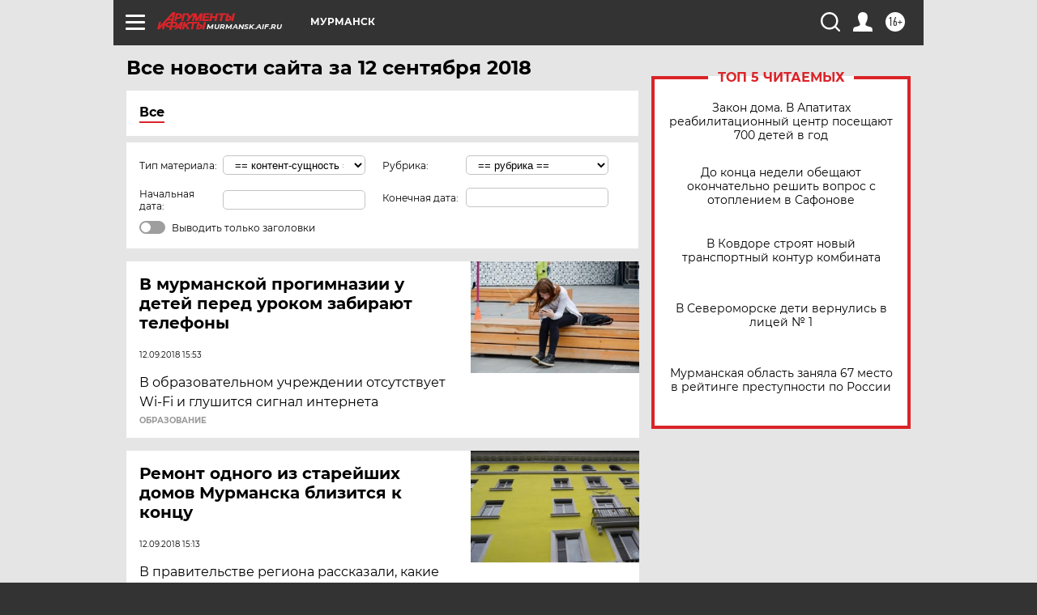

--- FILE ---
content_type: text/html
request_url: https://tns-counter.ru/nc01a**R%3Eundefined*aif_ru/ru/UTF-8/tmsec=aif_ru/370323904***
body_size: -73
content:
F1C37C60696F56C5X1768904389:F1C37C60696F56C5X1768904389